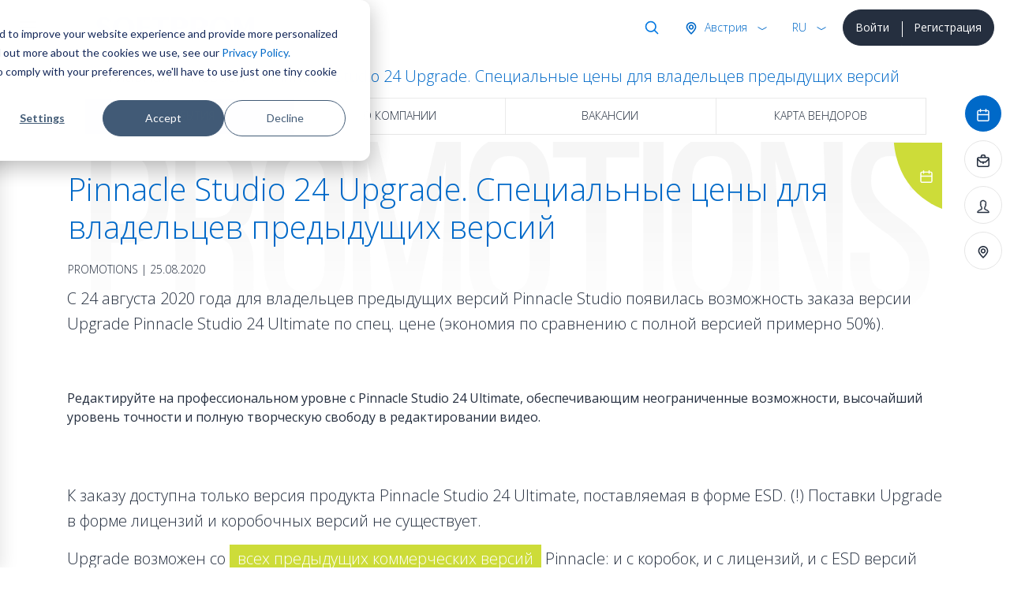

--- FILE ---
content_type: image/svg+xml
request_url: https://softprom.com/sites/all/themes/soft/image/ico-alert.svg
body_size: 901
content:
<?xml version="1.0" encoding="utf-8"?><!DOCTYPE svg PUBLIC "-//W3C//DTD SVG 1.1//EN" "http://www.w3.org/Graphics/SVG/1.1/DTD/svg11.dtd" [
	<!ENTITY ns_extend "http://ns.adobe.com/Extensibility/1.0/">
	<!ENTITY ns_ai "http://ns.adobe.com/AdobeIllustrator/10.0/">
	<!ENTITY ns_graphs "http://ns.adobe.com/Graphs/1.0/">
	<!ENTITY ns_vars "http://ns.adobe.com/Variables/1.0/">
	<!ENTITY ns_imrep "http://ns.adobe.com/ImageReplacement/1.0/">
	<!ENTITY ns_sfw "http://ns.adobe.com/SaveForWeb/1.0/">
	<!ENTITY ns_custom "http://ns.adobe.com/GenericCustomNamespace/1.0/">
	<!ENTITY ns_adobe_xpath "http://ns.adobe.com/XPath/1.0/">
]><svg xmlns="http://www.w3.org/2000/svg" width="60" height="60"><g fill="#FFF"><path d="M38.911 28.997c0-4.918-4.013-8.931-8.931-8.931s-8.931 4.013-8.931 8.931c0 .708.079 1.416.275 2.125.236 1.141.669 1.849 1.259 2.833.118.236.275.472.433.748.197.315.354.629.551.905.787 1.298 1.259 2.046 1.259 3.58v3.698c0 .944.669 1.692 1.574 1.849.393 2.006 1.574 3.265 3.58 3.265s3.226-1.259 3.58-3.266a1.894 1.894 0 0 0 1.574-1.849v-3.698c0-1.534.472-2.321 1.259-3.58.157-.275.354-.59.551-.905.157-.275.315-.511.433-.748.59-.984 1.023-1.692 1.259-2.833a7.862 7.862 0 0 0 .275-2.124zM33.6 40.131h-7.161v-.905c0-.197 0-.354-.039-.511h7.2c0 .157-.039.315-.039.511v.905h.039zm-.354 3.108h-6.531a.31.31 0 0 1-.315-.315v-1.22h7.161v1.22c.039.158-.118.315-.315.315zm-3.266 3.227c-.433 0-1.534 0-1.967-1.652h3.974c-.433 1.652-1.574 1.652-2.007 1.652zm7.122-15.659c-.197.866-.511 1.456-1.062 2.361-.157.236-.275.472-.433.748-.197.315-.354.629-.511.866-.472.787-.905 1.495-1.18 2.321h-7.79c-.275-.826-.669-1.534-1.18-2.321-.157-.275-.354-.551-.511-.866a46.498 46.498 0 0 0-.433-.748c-.551-.944-.866-1.495-1.062-2.4a6.858 6.858 0 0 1-.236-1.77c0-4.052 3.305-7.357 7.357-7.357s7.357 3.305 7.357 7.357c-.08.589-.159 1.179-.316 1.809zM46.19 28.21h-3.266a.79.79 0 0 0-.787.787.79.79 0 0 0 .787.787h3.266a.79.79 0 0 0 .787-.787.79.79 0 0 0-.787-.787zM39.108 20.656a.78.78 0 0 0 .551-.236l2.321-2.321a.76.76 0 0 0 0-1.102.76.76 0 0 0-1.102 0l-2.321 2.321a.76.76 0 0 0 0 1.102.78.78 0 0 0 .551.236zM29.98 16.839a.79.79 0 0 0 .787-.787v-3.266a.79.79 0 0 0-.787-.787.79.79 0 0 0-.787.787v3.266a.79.79 0 0 0 .787.787zM20.302 20.42a.778.778 0 0 0 .551.236.78.78 0 0 0 .551-.236.76.76 0 0 0 0-1.102l-2.321-2.321c-.315-.315-.787-.315-1.102 0s-.315.787 0 1.102l2.321 2.321zM17.075 28.21H13.81a.79.79 0 0 0-.787.787.79.79 0 0 0 .787.787h3.266a.79.79 0 0 0 .787-.787.79.79 0 0 0-.788-.787zM20.302 37.574l-2.321 2.321a.76.76 0 0 0 0 1.102.778.778 0 0 0 .551.236.78.78 0 0 0 .551-.236l2.321-2.321a.76.76 0 0 0 0-1.102c-.315-.315-.827-.315-1.102 0zM39.659 37.574a.76.76 0 0 0-1.102 0 .76.76 0 0 0 0 1.102l2.321 2.321c.157.157.354.236.551.236s.393-.079.551-.236a.76.76 0 0 0 0-1.102l-2.321-2.321z"/></g></svg>

--- FILE ---
content_type: image/svg+xml
request_url: https://softprom.com/sites/all/themes/soft/image/corner-event-cad.svg
body_size: 4327
content:
<?xml version="1.0" encoding="utf-8"?>
<!-- Generator: Adobe Illustrator 17.0.0, SVG Export Plug-In . SVG Version: 6.00 Build 0)  -->
<!DOCTYPE svg PUBLIC "-//W3C//DTD SVG 1.1//EN" "http://www.w3.org/Graphics/SVG/1.1/DTD/svg11.dtd" [
	<!ENTITY ns_extend "http://ns.adobe.com/Extensibility/1.0/">
	<!ENTITY ns_ai "http://ns.adobe.com/AdobeIllustrator/10.0/">
	<!ENTITY ns_graphs "http://ns.adobe.com/Graphs/1.0/">
	<!ENTITY ns_vars "http://ns.adobe.com/Variables/1.0/">
	<!ENTITY ns_imrep "http://ns.adobe.com/ImageReplacement/1.0/">
	<!ENTITY ns_sfw "http://ns.adobe.com/SaveForWeb/1.0/">
	<!ENTITY ns_custom "http://ns.adobe.com/GenericCustomNamespace/1.0/">
	<!ENTITY ns_adobe_xpath "http://ns.adobe.com/XPath/1.0/">
]>
<svg version="1.1" id="Layer_1" xmlns:x="&ns_extend;" xmlns:i="&ns_ai;" xmlns:graph="&ns_graphs;"
	 xmlns="http://www.w3.org/2000/svg" xmlns:xlink="http://www.w3.org/1999/xlink" x="0px" y="0px" width="65px" height="85px"
	 viewBox="0 0 65 85" enable-background="new 0 0 65 85" xml:space="preserve">
<metadata><?xpacket begin="﻿" id="W5M0MpCehiHzreSzNTczkc9d"?>
<x:xmpmeta xmlns:x="adobe:ns:meta/" x:xmptk="Adobe XMP Core 5.5-c014 79.151739, 2013/04/03-12:12:15        ">
   <rdf:RDF xmlns:rdf="http://www.w3.org/1999/02/22-rdf-syntax-ns#">
      <rdf:Description rdf:about=""
            xmlns:dc="http://purl.org/dc/elements/1.1/"
            xmlns:xmp="http://ns.adobe.com/xap/1.0/"
            xmlns:xmpGImg="http://ns.adobe.com/xap/1.0/g/img/"
            xmlns:xmpMM="http://ns.adobe.com/xap/1.0/mm/"
            xmlns:stRef="http://ns.adobe.com/xap/1.0/sType/ResourceRef#"
            xmlns:stEvt="http://ns.adobe.com/xap/1.0/sType/ResourceEvent#"
            xmlns:illustrator="http://ns.adobe.com/illustrator/1.0/"
            xmlns:xmpTPg="http://ns.adobe.com/xap/1.0/t/pg/"
            xmlns:stDim="http://ns.adobe.com/xap/1.0/sType/Dimensions#"
            xmlns:xmpG="http://ns.adobe.com/xap/1.0/g/"
            xmlns:pdf="http://ns.adobe.com/pdf/1.3/">
         <dc:format>image/svg+xml</dc:format>
         <dc:title>
            <rdf:Alt>
               <rdf:li xml:lang="x-default">Print</rdf:li>
            </rdf:Alt>
         </dc:title>
         <xmp:MetadataDate>2020-08-18T23:20:11+03:00</xmp:MetadataDate>
         <xmp:ModifyDate>2020-08-18T23:20:11+03:00</xmp:ModifyDate>
         <xmp:CreateDate>2020-08-18T23:20:11+03:00</xmp:CreateDate>
         <xmp:CreatorTool>Adobe Illustrator CC (Windows)</xmp:CreatorTool>
         <xmp:Thumbnails>
            <rdf:Alt>
               <rdf:li rdf:parseType="Resource">
                  <xmpGImg:width>188</xmpGImg:width>
                  <xmpGImg:height>256</xmpGImg:height>
                  <xmpGImg:format>JPEG</xmpGImg:format>
                  <xmpGImg:image>/9j/4AAQSkZJRgABAgEASABIAAD/7QAsUGhvdG9zaG9wIDMuMAA4QklNA+0AAAAAABAASAAAAAEA&#xA;AQBIAAAAAQAB/+4ADkFkb2JlAGTAAAAAAf/bAIQABgQEBAUEBgUFBgkGBQYJCwgGBggLDAoKCwoK&#xA;DBAMDAwMDAwQDA4PEA8ODBMTFBQTExwbGxscHx8fHx8fHx8fHwEHBwcNDA0YEBAYGhURFRofHx8f&#xA;Hx8fHx8fHx8fHx8fHx8fHx8fHx8fHx8fHx8fHx8fHx8fHx8fHx8fHx8fHx8f/8AAEQgBAAC8AwER&#xA;AAIRAQMRAf/EAaIAAAAHAQEBAQEAAAAAAAAAAAQFAwIGAQAHCAkKCwEAAgIDAQEBAQEAAAAAAAAA&#xA;AQACAwQFBgcICQoLEAACAQMDAgQCBgcDBAIGAnMBAgMRBAAFIRIxQVEGE2EicYEUMpGhBxWxQiPB&#xA;UtHhMxZi8CRygvElQzRTkqKyY3PCNUQnk6OzNhdUZHTD0uIIJoMJChgZhJRFRqS0VtNVKBry4/PE&#xA;1OT0ZXWFlaW1xdXl9WZ2hpamtsbW5vY3R1dnd4eXp7fH1+f3OEhYaHiImKi4yNjo+Ck5SVlpeYmZ&#xA;qbnJ2en5KjpKWmp6ipqqusra6voRAAICAQIDBQUEBQYECAMDbQEAAhEDBCESMUEFURNhIgZxgZEy&#xA;obHwFMHR4SNCFVJicvEzJDRDghaSUyWiY7LCB3PSNeJEgxdUkwgJChgZJjZFGidkdFU38qOzwygp&#xA;0+PzhJSktMTU5PRldYWVpbXF1eX1RlZmdoaWprbG1ub2R1dnd4eXp7fH1+f3OEhYaHiImKi4yNjo&#xA;+DlJWWl5iZmpucnZ6fkqOkpaanqKmqq6ytrq+v/aAAwDAQACEQMRAD8A7HIvCRk/lJH3HPOJxokN&#xA;q3Iq7FXYq7FXYq7FXYq7FXYq7FXYq7FXYq7FXYq7FXYq7FXYq7FXYq7FWQf9Mj/s/wDmZnQf8674&#xA;/wC+Y9Up1NPT1G5XwlenyJqM1Otjw5pj+kUhC5ipdirsVdirsVdirsVdirsVdirsVdirsVdirsVd&#xA;irsVdirsVdirsVdirIP+mR/2f/MzOg/513x/3zHqgvMUfDV5vB+LD6VFfxzC7Xhw6iXnX3JjySzN&#xA;Yl2KuxV2KuxV2KuxV2KuxV2KuxV2KuxV2KuxV2KuxV2KuxV2KuxV2Ksg/wCmR/2f/MzOg/513x/3&#xA;zHqt83RUvIZezx8fpU/83ZHt+FZIy7x939qxSHNCydirsVdirsVdirsVdirsVdirsVdirsVdirsV&#xA;dirsVdirsVdirsVdirIP+mR/2f8AzMzoP+dd8f8AfMeqL83Q8rOGWm8b8foYf825l9v47xxl3H7/&#xA;AOxEWKZyjN2KuxV2KuxV2KuxV2KuxV2KuxV2KuxV2KuxV2KuxV2KuxV2KuxV2Ksg/wCmR/2f/MzO&#xA;g/513x/3zHqnOuwetpVwvdV5j/YGv6hm67Ux8enkO4X8t2I5sGzhWx2KuxV2KuxV2KuxV2KuxV2K&#xA;uxV2KuxV2KuxV2KuxV2KuxV2KuxV2Ksg/wCmR/2f/MzOg/513x/3zHqyd0V0ZG3VgQfkds6eURIE&#xA;HqwedzRNFK8TfajYqfmDTPO8kDCRieYNNqzIK7FXYq7FXYq7FXYq7FXYq7FXYq7FXYq7FXYq7FXY&#xA;q7FXYq7FXYqyD/pkf9n/AMzM6D/nXfH/AHzHqyjOpYML8x2/o6rIQKLKBIPp2P4jOK7Yw8GoP9Lf&#xA;8fFsjySvNWl2KuxV2KuxV2KuxV2KuxV2KuxV2KuxV2KuxV2KuxV2KuxV2KuxVkH/AEyP+z/5mZ0H&#xA;/Ou+P++Y9WUZ1LBj/m625Qw3IG6MUb5NuP1Zz3b+G4xn3bfNlFi+cuzdirsVdirsVdirsVdirsVd&#xA;irsVdirsVdirsVdirsVdirsVdirsVZB/0yP+z/5mZ0H/ADrvj/vmPVlGdSwQuqWv1qwnhAqzLVP9&#xA;Ybj8RmLrcHi4ZR8vtSGA5wDY7FXYq7FXYq7FXYq7FXYq7FXYq7FXYq7FXYq7FXYq7FXYq7FXYqyD&#xA;/pkf9n/zMzoP+dd8f98x6sozqWDsVYLrVp9W1KZAKIx5p8m3/DpnCdpYPCzyHQ7j4tgQOYKXYq7F&#xA;XYq7FXYq7FXYq7FXYq7FXYq7FXYq7FXYq7FXYq7FXYqyD/pkf9n/AMzM6D/nXfH/AHzHqyjOpYOx&#xA;VIPNtnygiulG8Z4P/qt0+4/rzn+3tPcRkHTY/j8c2USxbOWZuxV2KuxV2KuxV2KuxV2KuxV2KuxV&#xA;2KuxV2KuxV2KuxV2KuxVkH/TI/7P/mZnQf8AOu+P++Y9WUZ1LB2KqV3bJc20kD/ZkUrXwPY/RlOf&#xA;CMkDA9Qrz+WN4pHjcUdCVYe4NM8+nAxkYnmG1ZkVdirsVdirsVdirsVdirsVdirsVdirsVdirsVd&#xA;irsVdirsVZB/0yP+z/5mZ0H/ADrvj/vmPVlGdSwdirsVYn5qsfSu1uVHwTijf66/1Gcl25puHIJj&#xA;lL72cSkeaNk7FXYq7FXYq7FXYq7FXYq7FXYq7FXYq7FXYq7FXYq7FXYqyD/pkf8AZ/8AMzOg/wCd&#xA;d8f98x6sozqWDsVdiqE1WyF7YyQ0+OnKM+DDp/TMPXabxsRj16e9ILAyCCQRQjYg5wZFNjWBXYq7&#xA;FXYq7FXYq7FXYq7FXYq7FXYq7FXYq7FXYq7FXYqyD/pkf9n/AMzM6D/nXfH/AHzHqyjOpYOxV2Ku&#xA;xViPmbT/AKvd/WEH7q43Ps/f7+uch21pPDycY+mf3s4lJc0rJ2KuxV2KuxV2KuxV2KuxV2KuxV2K&#xA;uxV2KuxV2KuxV2Ksg/6ZH/Z/8zM6D/nXfH/fMerKM6lg7FXYq7FUNqNkl7ZyQNsWFUbwYdDmNrNM&#xA;M2MwPw96QWByRvHI0bji6EqwPYjOBnAxJB5hsWZFXYq7FXYq7FXYq7FXYq7FXYq7FXYq7FXYq7FX&#xA;Yq7FWQf9Mj/s/wDmZnQf8674/wC+Y9WUZ1LB2KuxV2KuxVjXmnTKEX0Q2NFnA+4N/DOa7c0X+Vj/&#xA;AJ362USxzObZuxV2KuxV2KuxV2KuxV2KuxV2KuxV2KuxV2KuxV2Ksg/6ZH/Z/wDMzOg/513x/wB8&#xA;x6sozqWDsVdirsVdiq2WJJY2jkHJHBVlPcHIzgJRMTyKsF1TT3sbtoW3T7UbeKnpnCa7SHBkMTy6&#xA;e5sBQeYaXYq7FXYq7FXYq7FXYq7FXYq7FXYq7FXYq7FXYqyD/pkf9n/zMzoP+dd8f98x6sozqWDs&#xA;VdirsVdirsVQGs6Yt/alBQTJVom9/D5HMDtHRDPjr+Icvx5pBYQ6MjsjgqykhlPUEZw0omJo8w2L&#xA;cCuxV2KuxV2KuxV2KuxV2KuxV2KuxV2KuxV2Ksg/6ZH/AGf/ADMzoP8AnXfH/fMerKM6lg7FXYq7&#xA;FXYq7FXYqx/zLo/qKb6BfjUfvlHcD9r6M57tns/iHiw5jn+tlEsXzl2bsVdirsVdirsVdirsVdir&#xA;sVdirsVdirsVdirIP+mR/wBn/wAzM6D/AJ13x/3zHqyjOpYOxV2KuxV2KuxV2KuxViPmDRTayG5g&#xA;X/RnPxKP2GP8DnIdrdneEeOA9B+z9jMFJc0rJ2KuxV2KuxV2KuxV2KuxV2KuxV2KuxV2Ksg/6ZH/&#xA;AGf/ADMzoP8AnXfH/fMerKM6lg7FXYq7FXYq7FXYq7FVskaSI0cihkYUZT0IyM4CQIIsFWGa1o8l&#xA;hNySrWzn4H8D/Kc4vtHs84JWN4Hl+psBSzNYl2KuxV2KuxV2KuxV2KuxV2KuxV2KuxVkH/TI/wCz&#xA;/wCZmdB/zrvj/vmPVlGdSwdirsVdirsVdirsVdirsVWTwRXELQyqHjcUZTleXFHJExkLBVher6RN&#xA;p83d7dz+7k/gffOL7Q7Plp5d8DyLYDaXZrkuxV2KuxV2KuxV2KuxV2KuxV2KuxVkH/TI/wCz/wCZ&#xA;mdB/zrvj/vmPVlGdSwdirsVdirsVdirsVdirsVdiqnPBDcQtDMoeNxQg5XlxRyRMZCwVYdrGizWE&#xA;nNavbMfgk8PZs43tDs6WA2N4Hr+gtgKWZrEuxV2KuxV2KuxV2KuxV2KuxV2Ksg/6ZH/Z/wDMzOg/&#xA;513x/wB8x6sozqWDsVdirsVdirsVdirsVdirsVdiq2SNJEaORQyMKMp3BGRnASFEWCrE9Z8vyWha&#xA;e2Be26lerJ/Ue+cl2j2ScVzhvD7v2MwUlzSsnYq7FXYq7FXYq7FXYq7FXYqyD/pkf9n/AMzM6D/n&#xA;XfH/AHzHqyjOpYOxV2KuxV2KuxV2KuxV2KuxV2KuxV2Kse1jy0H5T2IAfq8HQH/V8PlnO9odjcXr&#xA;xc+79TISY0ysjFWBVgaFTsQc5mUSDR5s1uBXYq7FXYq7FXYq7FXYqyD/AKZH/Z/8zM6D/nXfH/fM&#xA;erKM6lg7FXYq7FXYq7FXYq7FXYq7FXYq7FXYq7FUv1TRbW/Usf3c4Hwyj9TDvmu1vZuPOL5T7/1p&#xA;BYjfaddWUnCdKA/Zcbq3yOcjqtHkwSqY+PQswULmKl2KuxV2KuxV2KuxVkH/AEyP+z/5mZ0H/Ou+&#xA;P++Y9WUZ1LB2KuxV2KuxV2KuxV2KuxV2KuxV2KuxV2KuxVZNBDPGYpkDxt1U5DJijOPDIWFYzqnl&#xA;eWOstlWSPqYj9ofLxzmNb2JKPqxbju6/tZiSQsrKSrAgjYg9RmhIINFk1gV2KuxV2KuxVkH/AEyP&#xA;+z/5mZ0H/Ou+P++Y9WUZ1LB2KuxV2KuxV2KuxV2KuxV2KuxV2KuxV2KuxV2KuxVA6jo9lfCsi8Ze&#xA;0q7N9PjmDq+z8Wf6hUu8JBYvqOhXtlVuPqwj/dqDoP8AKHbOW1fZeXDv9Ue8fp7mYKW5rUuxV2Ku&#xA;xVkH/TI/7P8A5mZ0H/Ou+P8AvmPVlGdSwdirsVdirsVdirsVdirsVdirsVdirsVdirsVdirsVdir&#xA;sVSrUPLtjdVdB6Ex/aQfCT7r/TNVq+yMWXcemXl+pIkxu/0W/sqtInOIf7tTdfp8PpzmtV2blw7k&#xA;XHvDMFAZgJdirIP+mR/2f/MzOg/513x/3zHqyjOpYOxV2KuxV2KuxV2KuxV2KuxV2KuxV2KuxV2K&#xA;uxV2KuxV2KuxV2KpZfeXtPuqsq+jKf249h9K9M1ep7Jw5dwOGXl+pIkkF75b1G3qyL68Y/aT7X0r&#xA;1+7NBqex82PcDiHl+pkJIvg/+E+HE8vUpxpvX1PDMvhP8n11v/fL1f/Z</xmpGImg:image>
               </rdf:li>
            </rdf:Alt>
         </xmp:Thumbnails>
         <xmpMM:InstanceID>xmp.iid:7aeed86f-385e-e641-928a-4574597973ae</xmpMM:InstanceID>
         <xmpMM:DocumentID>xmp.did:7aeed86f-385e-e641-928a-4574597973ae</xmpMM:DocumentID>
         <xmpMM:OriginalDocumentID>uuid:5D20892493BFDB11914A8590D31508C8</xmpMM:OriginalDocumentID>
         <xmpMM:RenditionClass>proof:pdf</xmpMM:RenditionClass>
         <xmpMM:DerivedFrom rdf:parseType="Resource">
            <stRef:instanceID>xmp.iid:8c7dd5c3-7667-6a40-a9eb-5c183ef924bf</stRef:instanceID>
            <stRef:documentID>xmp.did:8c7dd5c3-7667-6a40-a9eb-5c183ef924bf</stRef:documentID>
            <stRef:originalDocumentID>uuid:5D20892493BFDB11914A8590D31508C8</stRef:originalDocumentID>
            <stRef:renditionClass>proof:pdf</stRef:renditionClass>
         </xmpMM:DerivedFrom>
         <xmpMM:History>
            <rdf:Seq>
               <rdf:li rdf:parseType="Resource">
                  <stEvt:action>saved</stEvt:action>
                  <stEvt:instanceID>xmp.iid:a8680c73-6589-bd4d-9276-37a63c4f83a6</stEvt:instanceID>
                  <stEvt:when>2020-08-17T16:13:24+03:00</stEvt:when>
                  <stEvt:softwareAgent>Adobe Illustrator CC (Windows)</stEvt:softwareAgent>
                  <stEvt:changed>/</stEvt:changed>
               </rdf:li>
               <rdf:li rdf:parseType="Resource">
                  <stEvt:action>saved</stEvt:action>
                  <stEvt:instanceID>xmp.iid:7aeed86f-385e-e641-928a-4574597973ae</stEvt:instanceID>
                  <stEvt:when>2020-08-18T23:20:11+03:00</stEvt:when>
                  <stEvt:softwareAgent>Adobe Illustrator CC (Windows)</stEvt:softwareAgent>
                  <stEvt:changed>/</stEvt:changed>
               </rdf:li>
            </rdf:Seq>
         </xmpMM:History>
         <illustrator:StartupProfile>Print</illustrator:StartupProfile>
         <xmpTPg:HasVisibleOverprint>False</xmpTPg:HasVisibleOverprint>
         <xmpTPg:HasVisibleTransparency>False</xmpTPg:HasVisibleTransparency>
         <xmpTPg:NPages>1</xmpTPg:NPages>
         <xmpTPg:MaxPageSize rdf:parseType="Resource">
            <stDim:w>65.000000</stDim:w>
            <stDim:h>85.000000</stDim:h>
            <stDim:unit>Pixels</stDim:unit>
         </xmpTPg:MaxPageSize>
         <xmpTPg:PlateNames>
            <rdf:Seq>
               <rdf:li>Cyan</rdf:li>
               <rdf:li>Yellow</rdf:li>
            </rdf:Seq>
         </xmpTPg:PlateNames>
         <xmpTPg:SwatchGroups>
            <rdf:Seq>
               <rdf:li rdf:parseType="Resource">
                  <xmpG:groupName>Default Swatch Group</xmpG:groupName>
                  <xmpG:groupType>0</xmpG:groupType>
               </rdf:li>
            </rdf:Seq>
         </xmpTPg:SwatchGroups>
         <pdf:Producer>Adobe PDF library 10.01</pdf:Producer>
      </rdf:Description>
   </rdf:RDF>
</x:xmpmeta>
                                                                                                    
                                                                                                    
                                                                                                    
                                                                                                    
                                                                                                    
                                                                                                    
                                                                                                    
                                                                                                    
                                                                                                    
                                                                                                    
                                                                                                    
                                                                                                    
                                                                                                    
                                                                                                    
                                                                                                    
                                                                                                    
                                                                                                    
                                                                                                    
                                                                                                    
                                                                                                    
                           
<?xpacket end="w"?>
	</metadata>
<path fill="#CDDC39" d="M65,0H3.9c0.463,5.95,1.451,11.99,2.977,18.118c6.666,26.278,21.262,45.9,43.978,59.015
	c4.717,2.723,9.432,5.005,14.145,6.856V0z"/>
</svg>


--- FILE ---
content_type: image/svg+xml
request_url: https://softprom.com/sites/all/themes/soft/image/bg-left-cad.svg
body_size: 4288
content:
<?xml version="1.0" encoding="utf-8"?>
<!-- Generator: Adobe Illustrator 17.0.0, SVG Export Plug-In . SVG Version: 6.00 Build 0)  -->
<!DOCTYPE svg PUBLIC "-//W3C//DTD SVG 1.1//EN" "http://www.w3.org/Graphics/SVG/1.1/DTD/svg11.dtd" [
	<!ENTITY ns_extend "http://ns.adobe.com/Extensibility/1.0/">
	<!ENTITY ns_ai "http://ns.adobe.com/AdobeIllustrator/10.0/">
	<!ENTITY ns_graphs "http://ns.adobe.com/Graphs/1.0/">
	<!ENTITY ns_vars "http://ns.adobe.com/Variables/1.0/">
	<!ENTITY ns_imrep "http://ns.adobe.com/ImageReplacement/1.0/">
	<!ENTITY ns_sfw "http://ns.adobe.com/SaveForWeb/1.0/">
	<!ENTITY ns_custom "http://ns.adobe.com/GenericCustomNamespace/1.0/">
	<!ENTITY ns_adobe_xpath "http://ns.adobe.com/XPath/1.0/">
]>
<svg version="1.1" id="Layer_1" xmlns:x="&ns_extend;" xmlns:i="&ns_ai;" xmlns:graph="&ns_graphs;"
	 xmlns="http://www.w3.org/2000/svg" xmlns:xlink="http://www.w3.org/1999/xlink" x="0px" y="0px" width="300px" height="950px"
	 viewBox="0 0 300 950" enable-background="new 0 0 300 950" xml:space="preserve">
<metadata><?xpacket begin="﻿" id="W5M0MpCehiHzreSzNTczkc9d"?>
<x:xmpmeta xmlns:x="adobe:ns:meta/" x:xmptk="Adobe XMP Core 5.5-c014 79.151739, 2013/04/03-12:12:15        ">
   <rdf:RDF xmlns:rdf="http://www.w3.org/1999/02/22-rdf-syntax-ns#">
      <rdf:Description rdf:about=""
            xmlns:dc="http://purl.org/dc/elements/1.1/"
            xmlns:xmp="http://ns.adobe.com/xap/1.0/"
            xmlns:xmpGImg="http://ns.adobe.com/xap/1.0/g/img/"
            xmlns:xmpMM="http://ns.adobe.com/xap/1.0/mm/"
            xmlns:stRef="http://ns.adobe.com/xap/1.0/sType/ResourceRef#"
            xmlns:stEvt="http://ns.adobe.com/xap/1.0/sType/ResourceEvent#"
            xmlns:illustrator="http://ns.adobe.com/illustrator/1.0/"
            xmlns:xmpTPg="http://ns.adobe.com/xap/1.0/t/pg/"
            xmlns:stDim="http://ns.adobe.com/xap/1.0/sType/Dimensions#"
            xmlns:xmpG="http://ns.adobe.com/xap/1.0/g/"
            xmlns:pdf="http://ns.adobe.com/pdf/1.3/">
         <dc:format>image/svg+xml</dc:format>
         <dc:title>
            <rdf:Alt>
               <rdf:li xml:lang="x-default">Print</rdf:li>
            </rdf:Alt>
         </dc:title>
         <xmp:MetadataDate>2020-08-20T12:51:53+03:00</xmp:MetadataDate>
         <xmp:ModifyDate>2020-08-20T12:51:53+03:00</xmp:ModifyDate>
         <xmp:CreateDate>2020-08-20T12:51:53+03:00</xmp:CreateDate>
         <xmp:CreatorTool>Adobe Illustrator CC (Windows)</xmp:CreatorTool>
         <xmp:Thumbnails>
            <rdf:Alt>
               <rdf:li rdf:parseType="Resource">
                  <xmpGImg:width>84</xmpGImg:width>
                  <xmpGImg:height>256</xmpGImg:height>
                  <xmpGImg:format>JPEG</xmpGImg:format>
                  <xmpGImg:image>/9j/4AAQSkZJRgABAgEASABIAAD/7QAsUGhvdG9zaG9wIDMuMAA4QklNA+0AAAAAABAASAAAAAEA&#xA;AQBIAAAAAQAB/+4ADkFkb2JlAGTAAAAAAf/bAIQABgQEBAUEBgUFBgkGBQYJCwgGBggLDAoKCwoK&#xA;DBAMDAwMDAwQDA4PEA8ODBMTFBQTExwbGxscHx8fHx8fHx8fHwEHBwcNDA0YEBAYGhURFRofHx8f&#xA;Hx8fHx8fHx8fHx8fHx8fHx8fHx8fHx8fHx8fHx8fHx8fHx8fHx8fHx8fHx8f/8AAEQgBAABUAwER&#xA;AAIRAQMRAf/EAaIAAAAHAQEBAQEAAAAAAAAAAAQFAwIGAQAHCAkKCwEAAgIDAQEBAQEAAAAAAAAA&#xA;AQACAwQFBgcICQoLEAACAQMDAgQCBgcDBAIGAnMBAgMRBAAFIRIxQVEGE2EicYEUMpGhBxWxQiPB&#xA;UtHhMxZi8CRygvElQzRTkqKyY3PCNUQnk6OzNhdUZHTD0uIIJoMJChgZhJRFRqS0VtNVKBry4/PE&#xA;1OT0ZXWFlaW1xdXl9WZ2hpamtsbW5vY3R1dnd4eXp7fH1+f3OEhYaHiImKi4yNjo+Ck5SVlpeYmZ&#xA;qbnJ2en5KjpKWmp6ipqqusra6voRAAICAQIDBQUEBQYECAMDbQEAAhEDBCESMUEFURNhIgZxgZEy&#xA;obHwFMHR4SNCFVJicvEzJDRDghaSUyWiY7LCB3PSNeJEgxdUkwgJChgZJjZFGidkdFU38qOzwygp&#xA;0+PzhJSktMTU5PRldYWVpbXF1eX1RlZmdoaWprbG1ub2R1dnd4eXp7fH1+f3OEhYaHiImKi4yNjo&#xA;+DlJWWl5iZmpucnZ6fkqOkpaanqKmqq6ytrq+v/aAAwDAQACEQMRAD8A7ppuvXtlRCfWgH+62PQf&#xA;5J7ZxOj7Vy4dvqj3H9DYQyrT9UtL6PlC3xD7UbbMPozq9JrcecXE793VgQi8y0OxV2KuxV2KuxV2&#xA;KuxV2KvN882bV8UssMiyRMUdd1YGhyePJKB4omiFZVo3mKO54wXVI7jor9Ff+hzq+zu1xlqGTaf2&#xA;H9rAxTvN2xdirsVdirsVdirsVdirzfPNm12KuxVkmheYTVbW8b2jmP6m/rnS9mdrcseU+4/r/WwI&#xA;ZJnSMXYq7FXYq7FXYq7FXm+ebNrsVdirsVZN5d1zlxsrlvi6QyHv/kn+GdN2R2ndYpn3H9H6mBDI&#xA;s6Ni7FXYq7FXYq7FXm+ebNrsVdirsVbxVl/l/WPrkXoTH/SYx1P7a+Pz8c7HsntDxo8EvrH2hgQn&#xA;Gbhi7FXYq7FXYq83zzZtdirsVdirsVVLeeW3mSaI8ZENVOWYssschKPMKzvTr+K+tUnTYnZ1/lYd&#xA;Rnd6PVRz4xMfHyLWQicykOxV2KuxV5vnmza7FXYq7FXYq7FUz0LUzZXYDn/R5aLJ7eDfRmz7L1vg&#xA;ZN/olz/Wghmuds1uxV2KuxV5y6OjlHBV1NGU7EEZ5xKJiaPNtW5FXYq7FXYq7FXYqy/yzqX1i1+r&#xA;yGs0AoCe6dvu6Z1/Y2s8THwH6o/cwkE5zdMXYq7FUh8y6QJYzewr+9jH70D9pR3+YzQ9s6Djj4sR&#xA;6hz8x+xlEsVzlGbsVdirsVdirsVRWm3rWd5HOvRTRx4qeozK0epOHIJj4+5BDPUdXRXQ1VgCpHcH&#xA;cZ30ZCQsci1t4VdiriARQ9MVYPrdh9Sv3RRSJ/ji+R7fQc4btLS+DlIH0ncNgKX5r0uxV2KuxV2K&#xA;uxVlvla+9aza2c1eA/D/AKh6fcc67sPU8eMwPOP3MJBO83bF2KuxVJvNVqJbATgfHA1a/wCS2x/G&#xA;maXtzBxYePrE/YfwGUWIZyDN2KuxV2KuxV2Ko/RLz6pqMTk0Rzwk/wBVv6HfM/s3UeFmB6HY/FBD&#xA;Oc7prdirsVUL+L1rGeL+aNgPnTbMfVY+PFKPfEpDz7PPmx2KuxV2KuxV2KuxVnuk3X1rToJSatx4&#xA;v/rLsc73QZ/Fwxl1rf3hrKLzMQ7FXNTia9Kb/LAeW6vN883bXYq7FXYq7FXYq7FWT+Ubmsc9sT9k&#xA;iRfp2P6hnT9gZvTKHxYSZDnRMXYqo3svpWc8n8kbN9wynUz4ccpdwKh57nnja7FXYq7FXYq7FXYq&#xA;mvlqf0tVjWtBKrIfuqPxGbXsbJw6gD+cCGMuTM87Rg7FUp8z3Qh00xg/HOwQfIbn9VM1HbWfgwcP&#xA;WWzKLDc41m7FXYq7FXYq7FXYqiLCX0r63k6cZFJ+Vd8yNLPhyxl3SCC9Az0FrcSAKnpirCde1EXt&#xA;6ShrBF8Efv4t9OcR2prPGy7fTHYfrbAEtzWpdirsVdirsVdirsVbBINR1xV6H6o+r+r24c/wrnov&#xA;H6OLytqY95g11WVrO0aoO00g/wCIj+Oc92t2oCDjxn3n9DIBjmc2zdirsVdirsVdirsVdirsVZ5y&#xA;P6G5V3+r1r78M7yz+Wv+h/vWvqwPODbHYq7FXYq7FXYq7FXYq7FXYqzv/pS/9G3/ADLzu/8AkL/y&#xA;T/3rX1YJnCNjsVdirsVdirsVdirsVdirsVeh+kfqnpd/T4/8LTPQ+D93w/0a+xqeeZ542uxV2Kux&#xA;V2KuxV2KuxV2Kq1pF6t1DF/O6r95pluCHHkjHvIV6FnojU83zzZtdirsVdirsVdirsVdirsVTLy9&#xA;D6urQ7VCVc/QNvxpmy7Jx8Woj5boPJm2du1vN882bXYq7FXYq7FXYq7FXYq7FWSeULbe4uSPCNT/&#xA;AMM38M6T2fw/VP4fpP6GEmSZ0rF5vnmza7FXYq7FXYq7FXYq7FXYqzrRbT6rpsMZFHYc3+bb/h0z&#xA;u+zcHhYIjrzPxayjszkPN882bXYq7FXYq7FXYq7FXYqj9FsvrmoRxkVjX45P9Ve309Mz+zdN42YD&#xA;oNz7kEs5zumt2KvN882bXYq7FXYq7FXYq7FXYqzHy3p/1ay9ZxSW4o3yX9kfxzsuxtJ4WLiP1T+7&#xA;owkU3zbsXYq83zzZtdirsVdirsVdirsVTPQdMN7dguP9Hio0nv4L9ObPsvRePk3+iPP9SCWa52zW&#xA;7FXYq83zzZtdirsVdirsVdiqra201zOkEQ5O5oPb3OW4cMssxGPMqzvT7GKytVgj3pu7d2Y9Tnd6&#xA;TTRw4xCP9payURmSh2KuxV5vnmza7FXYq7FXYqujjeR1jjUs7GiqOpOShAyIAFkqzTRNHSwh5PQ3&#xA;Mg/eN4D+UZ2nZvZ4wRs/Wef6mslMs2aHYq7FXYq83zzZtdirsVdiq+KKSWRY41LuxoqjqTk4QMyI&#xA;xFkqzDRNESxT1ZaNdMNz2UeA/ic7Hs3s0YBxS3mfsayU1zaodirsVdirsVeb55s2uxV2Koiysbm8&#xA;mEUC8m7nso8ScyNPpp5pcMAglmGlaNb6elR8c7D45T+oeAzsdD2dDTjvn3sCbTDNgh2KuxV2KuxV&#xA;2KvN882bXYqnGl+XLm64yT1hg67/AG2HsD0+ZzcaLseeX1T9MPtLEyZXa2lvaxCKBAiDw6k+JPfO&#xA;rwYIYo8MBQYWq5crsVdirsVdirsVdirBrHRb+8oY4+MZ/wB2vsv0eP0Zwum7NzZuQqPeWwlkum+X&#xA;7OzpIw9acftsNgf8kZ02j7JxYdz6pd/6gwJTTNoh2KuxV2KuxV2KuxV2KuxV/9k=</xmpGImg:image>
               </rdf:li>
            </rdf:Alt>
         </xmp:Thumbnails>
         <xmpMM:InstanceID>xmp.iid:667e7591-1341-f940-8af4-59bd642869a0</xmpMM:InstanceID>
         <xmpMM:DocumentID>xmp.did:667e7591-1341-f940-8af4-59bd642869a0</xmpMM:DocumentID>
         <xmpMM:OriginalDocumentID>uuid:5D20892493BFDB11914A8590D31508C8</xmpMM:OriginalDocumentID>
         <xmpMM:RenditionClass>proof:pdf</xmpMM:RenditionClass>
         <xmpMM:DerivedFrom rdf:parseType="Resource">
            <stRef:instanceID>xmp.iid:fbd79a0d-89bb-314a-a493-fe14cc7804d8</stRef:instanceID>
            <stRef:documentID>xmp.did:fbd79a0d-89bb-314a-a493-fe14cc7804d8</stRef:documentID>
            <stRef:originalDocumentID>uuid:5D20892493BFDB11914A8590D31508C8</stRef:originalDocumentID>
            <stRef:renditionClass>proof:pdf</stRef:renditionClass>
         </xmpMM:DerivedFrom>
         <xmpMM:History>
            <rdf:Seq>
               <rdf:li rdf:parseType="Resource">
                  <stEvt:action>saved</stEvt:action>
                  <stEvt:instanceID>xmp.iid:fbd79a0d-89bb-314a-a493-fe14cc7804d8</stEvt:instanceID>
                  <stEvt:when>2020-08-17T16:08:31+03:00</stEvt:when>
                  <stEvt:softwareAgent>Adobe Illustrator CC (Windows)</stEvt:softwareAgent>
                  <stEvt:changed>/</stEvt:changed>
               </rdf:li>
               <rdf:li rdf:parseType="Resource">
                  <stEvt:action>saved</stEvt:action>
                  <stEvt:instanceID>xmp.iid:667e7591-1341-f940-8af4-59bd642869a0</stEvt:instanceID>
                  <stEvt:when>2020-08-20T12:51:53+03:00</stEvt:when>
                  <stEvt:softwareAgent>Adobe Illustrator CC (Windows)</stEvt:softwareAgent>
                  <stEvt:changed>/</stEvt:changed>
               </rdf:li>
            </rdf:Seq>
         </xmpMM:History>
         <illustrator:StartupProfile>Print</illustrator:StartupProfile>
         <xmpTPg:HasVisibleOverprint>False</xmpTPg:HasVisibleOverprint>
         <xmpTPg:HasVisibleTransparency>False</xmpTPg:HasVisibleTransparency>
         <xmpTPg:NPages>1</xmpTPg:NPages>
         <xmpTPg:MaxPageSize rdf:parseType="Resource">
            <stDim:w>300.000000</stDim:w>
            <stDim:h>950.000000</stDim:h>
            <stDim:unit>Pixels</stDim:unit>
         </xmpTPg:MaxPageSize>
         <xmpTPg:PlateNames>
            <rdf:Seq>
               <rdf:li>Cyan</rdf:li>
               <rdf:li>Yellow</rdf:li>
            </rdf:Seq>
         </xmpTPg:PlateNames>
         <xmpTPg:SwatchGroups>
            <rdf:Seq>
               <rdf:li rdf:parseType="Resource">
                  <xmpG:groupName>Default Swatch Group</xmpG:groupName>
                  <xmpG:groupType>0</xmpG:groupType>
               </rdf:li>
            </rdf:Seq>
         </xmpTPg:SwatchGroups>
         <pdf:Producer>Adobe PDF library 10.01</pdf:Producer>
      </rdf:Description>
   </rdf:RDF>
</x:xmpmeta>
                                                                                                    
                                                                                                    
                                                                                                    
                                                                                                    
                                                                                                    
                                                                                                    
                                                                                                    
                                                                                                    
                                                                                                    
                                                                                                    
                                                                                                    
                                                                                                    
                                                                                                    
                                                                                                    
                                                                                                    
                                                                                                    
                                                                                                    
                                                                                                    
                                                                                                    
                                                                                                    
                           
<?xpacket end="w"?>
	</metadata>
<path fill="#CDDC39" d="M14.818,9.238C9.941,6.429,5.001,3.693,0,1.03v229.965c12.137,12.464,22.655,26.404,31.549,41.809
	c25.644,44.417,33.795,91.262,23.909,139.706C48.164,449.561,29.531,480.271,0,504.512V948.97
	c14.802-6.072,29.386-13.257,43.754-21.552c131.682-76.027,212.641-179.835,242.837-310.833
	c29.24-130.128,5.9-262.808-70.704-395.489C160.81,125.699,93.512,54.604,14.818,9.238z"/>
</svg>


--- FILE ---
content_type: image/svg+xml
request_url: https://softprom.com/sites/all/themes/soft/image/ico-event-05.svg
body_size: 321
content:
<?xml version="1.0" encoding="utf-8"?><!DOCTYPE svg PUBLIC "-//W3C//DTD SVG 1.1//EN" "http://www.w3.org/Graphics/SVG/1.1/DTD/svg11.dtd" [
	<!ENTITY ns_extend "http://ns.adobe.com/Extensibility/1.0/">
	<!ENTITY ns_ai "http://ns.adobe.com/AdobeIllustrator/10.0/">
	<!ENTITY ns_graphs "http://ns.adobe.com/Graphs/1.0/">
	<!ENTITY ns_vars "http://ns.adobe.com/Variables/1.0/">
	<!ENTITY ns_imrep "http://ns.adobe.com/ImageReplacement/1.0/">
	<!ENTITY ns_sfw "http://ns.adobe.com/SaveForWeb/1.0/">
	<!ENTITY ns_custom "http://ns.adobe.com/GenericCustomNamespace/1.0/">
	<!ENTITY ns_adobe_xpath "http://ns.adobe.com/XPath/1.0/">
]><svg xmlns="http://www.w3.org/2000/svg" width="30" height="30"><path fill="#FFF" d="M9.404 23h11.191a2.098 2.098 0 0 0 2.098-2.098V10.76a2.098 2.098 0 0 0-2.098-2.098h-1.399v-.963a.698.698 0 1 0-1.398 0v.962h-5.596v-.962a.7.7 0 0 0-1.398 0v.962h-1.4a2.098 2.098 0 0 0-2.098 2.098v10.142c0 1.16.939 2.099 2.098 2.099zm11.192-1.399H9.404a.7.7 0 0 1-.699-.699v-5.77h12.59v5.77a.7.7 0 0 1-.699.699zM9.404 10.06h1.399v.787a.7.7 0 0 0 1.398 0v-.787h5.596v.787a.7.7 0 0 0 1.398 0v-.787h1.399a.7.7 0 0 1 .699.699v2.973H8.705V10.76a.7.7 0 0 1 .699-.7z"/></svg>